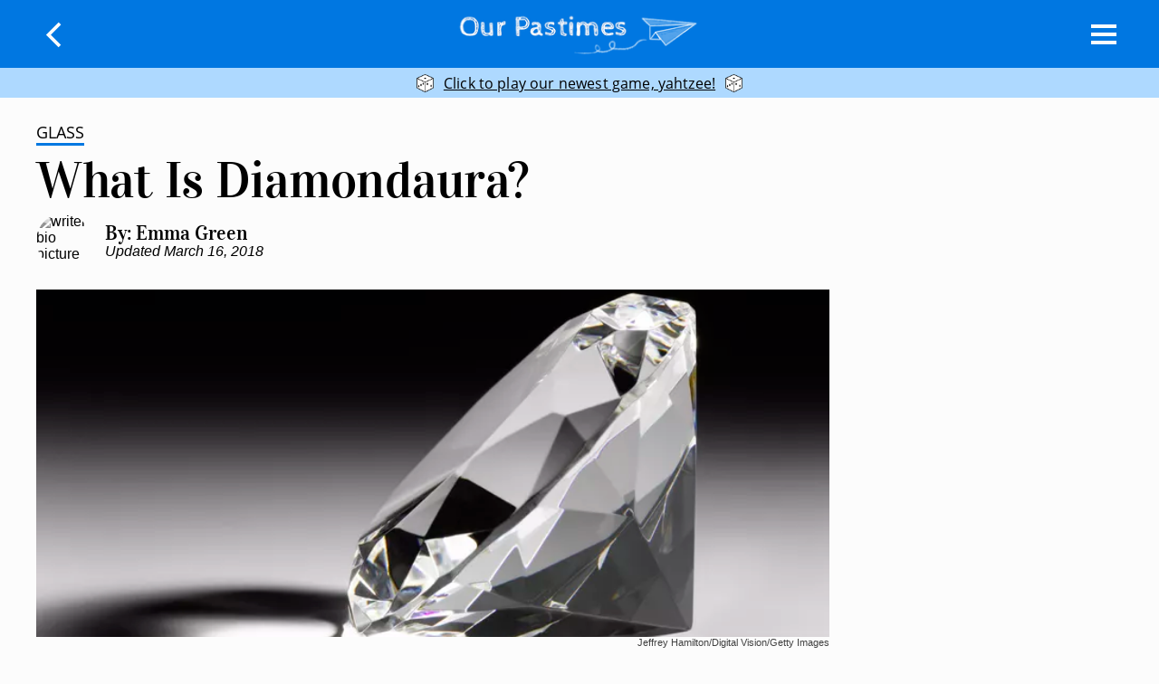

--- FILE ---
content_type: text/html; charset=utf-8
request_url: https://www.google.com/recaptcha/api2/aframe
body_size: 265
content:
<!DOCTYPE HTML><html><head><meta http-equiv="content-type" content="text/html; charset=UTF-8"></head><body><script nonce="MdpM-Lmh4eFHwYyoWwizbw">/** Anti-fraud and anti-abuse applications only. See google.com/recaptcha */ try{var clients={'sodar':'https://pagead2.googlesyndication.com/pagead/sodar?'};window.addEventListener("message",function(a){try{if(a.source===window.parent){var b=JSON.parse(a.data);var c=clients[b['id']];if(c){var d=document.createElement('img');d.src=c+b['params']+'&rc='+(localStorage.getItem("rc::a")?sessionStorage.getItem("rc::b"):"");window.document.body.appendChild(d);sessionStorage.setItem("rc::e",parseInt(sessionStorage.getItem("rc::e")||0)+1);localStorage.setItem("rc::h",'1763974089832');}}}catch(b){}});window.parent.postMessage("_grecaptcha_ready", "*");}catch(b){}</script></body></html>

--- FILE ---
content_type: application/javascript
request_url: https://ourpastimes.com/dist/js/main.js
body_size: 9041
content:
(function(e){function n(n){for(var i,r,l=n[0],s=n[1],d=n[2],c=0,u=[];c<l.length;c++)r=l[c],Object.prototype.hasOwnProperty.call(a,r)&&a[r]&&u.push(a[r][0]),a[r]=0;for(i in s)Object.prototype.hasOwnProperty.call(s,i)&&(e[i]=s[i]);p&&p(n);while(u.length)u.shift()();return o.push.apply(o,d||[]),t()}function t(){for(var e,n=0;n<o.length;n++){for(var t=o[n],i=!0,r=1;r<t.length;r++){var l=t[r];0!==a[l]&&(i=!1)}i&&(o.splice(n--,1),e=s(s.s=t[0]))}return e}var i={},r={main:0},a={main:0},o=[];function l(e){return s.p+"js/"+({"ie-fetch-polyfill":"ie-fetch-polyfill","inline-references":"inline-references","intersection-observer-polyfill":"intersection-observer-polyfill","is-scrolling":"is-scrolling","nav-bar":"nav-bar","topic-mobile":"topic-mobile","widget-manager":"widget-manager","widget-rcp":"widget-rcp"}[e]||e)+".js"}function s(n){if(i[n])return i[n].exports;var t=i[n]={i:n,l:!1,exports:{}};return e[n].call(t.exports,t,t.exports,s),t.l=!0,t.exports}s.e=function(e){var n=[],t={"widget-rcp":1};r[e]?n.push(r[e]):0!==r[e]&&t[e]&&n.push(r[e]=new Promise((function(n,t){for(var i="css/"+({"ie-fetch-polyfill":"ie-fetch-polyfill","inline-references":"inline-references","intersection-observer-polyfill":"intersection-observer-polyfill","is-scrolling":"is-scrolling","nav-bar":"nav-bar","topic-mobile":"topic-mobile","widget-manager":"widget-manager","widget-rcp":"widget-rcp"}[e]||e)+".css",a=s.p+i,o=document.getElementsByTagName("link"),l=0;l<o.length;l++){var d=o[l],c=d.getAttribute("data-href")||d.getAttribute("href");if("stylesheet"===d.rel&&(c===i||c===a))return n()}var u=document.getElementsByTagName("style");for(l=0;l<u.length;l++){d=u[l],c=d.getAttribute("data-href");if(c===i||c===a)return n()}var p=document.createElement("link");p.rel="stylesheet",p.type="text/css",p.onload=n,p.onerror=function(n){var i=n&&n.target&&n.target.src||a,o=new Error("Loading CSS chunk "+e+" failed.\n("+i+")");o.code="CSS_CHUNK_LOAD_FAILED",o.request=i,delete r[e],p.parentNode.removeChild(p),t(o)},p.href=a;var f=document.getElementsByTagName("head")[0];f.appendChild(p)})).then((function(){r[e]=0})));var i=a[e];if(0!==i)if(i)n.push(i[2]);else{var o=new Promise((function(n,t){i=a[e]=[n,t]}));n.push(i[2]=o);var d,c=document.createElement("script");c.charset="utf-8",c.timeout=120,s.nc&&c.setAttribute("nonce",s.nc),c.src=l(e);var u=new Error;d=function(n){c.onerror=c.onload=null,clearTimeout(p);var t=a[e];if(0!==t){if(t){var i=n&&("load"===n.type?"missing":n.type),r=n&&n.target&&n.target.src;u.message="Loading chunk "+e+" failed.\n("+i+": "+r+")",u.name="ChunkLoadError",u.type=i,u.request=r,t[1](u)}a[e]=void 0}};var p=setTimeout((function(){d({type:"timeout",target:c})}),12e4);c.onerror=c.onload=d,document.head.appendChild(c)}return Promise.all(n)},s.m=e,s.c=i,s.d=function(e,n,t){s.o(e,n)||Object.defineProperty(e,n,{enumerable:!0,get:t})},s.r=function(e){"undefined"!==typeof Symbol&&Symbol.toStringTag&&Object.defineProperty(e,Symbol.toStringTag,{value:"Module"}),Object.defineProperty(e,"__esModule",{value:!0})},s.t=function(e,n){if(1&n&&(e=s(e)),8&n)return e;if(4&n&&"object"===typeof e&&e&&e.__esModule)return e;var t=Object.create(null);if(s.r(t),Object.defineProperty(t,"default",{enumerable:!0,value:e}),2&n&&"string"!=typeof e)for(var i in e)s.d(t,i,function(n){return e[n]}.bind(null,i));return t},s.n=function(e){var n=e&&e.__esModule?function(){return e["default"]}:function(){return e};return s.d(n,"a",n),n},s.o=function(e,n){return Object.prototype.hasOwnProperty.call(e,n)},s.p="//ourpastimes.com/dist/",s.oe=function(e){throw console.error(e),e};var d=window["webpackJsonp"]=window["webpackJsonp"]||[],c=d.push.bind(d);d.push=n,d=d.slice();for(var u=0;u<d.length;u++)n(d[u]);var p=c;o.push([0,"chunk-vendors"]),t()})({0:function(e,n,t){e.exports=t("56d7")},"56d7":function(e,n,t){"use strict";t.r(n);t("e260"),t("e6cf"),t("cca6"),t("a79d"),t("e9f5"),t("7d54"),t("d3b7"),t("3ca3"),t("159b"),t("ddb0"),t("fb98");var i=t("f849"),r={version:2,displayAdUnitPath:"/5055/ourpastimes",allowedLocations:["ANY"],enable:{googleAdsense:!0,googleDisplay:!1,amazonBidding:!1,indexExchange:!1,taboola:!1,openwrap:!1,adBlockDetect:!1,blockthrough:!1,brandMetrics:!1,videoAds:!1,primisVideo:!1,comScore:!0},bidTimeouts:{amazonTimeout:2500,openWrapTimeout:2500,indexExchangeTimeout:2e3,allBidsTimeout:3e3,brandMetrics:null},scripts:{googleAdSense:"//pagead2.googlesyndication.com/pagead/js/adsbygoogle.js",googleDisplay:"//www.googletagservices.com/tag/js/gpt.js",amazonBidding:"//c.amazon-adsystem.com/aax2/apstag.js",indexExchange:null,taboola:null,openWrap:{desktop:"https://ads.pubmatic.com/AdServer/js/pwt/160687/7041",mobile:"https://ads.pubmatic.com/AdServer/js/pwt/160687/7042"},brandMetrics:null,primis:"//live.primis.tech/live/liveView.php?s=116366",comScore:"//segment-data.zqtk.net/leafgroup-eerfe3r?url="+encodeURIComponent(window.location.href)},profiles:{adsense:[{adUnitName:"adsense-main",targetScreen:"mobile",html:'\n          \x3c!-- PASTIMES_MAIN_MOBILE --\x3e\n          <ins class="adsbygoogle"\n            style="display:inline-block;width:100%;height:600px"\n            data-ad-client="ca-pub-3235755782694080"\n            data-ad-format="auto"\n            data-full-width-responsive="true"\n            data-ad-slot="5386001584">\n          </ins>'}],adBlock:[{adUnitName:"adblock-adsense-main",targetScreen:"desktop",html:'\n          \x3c!-- PASTIMES_ADBLOCK_MAIN_DESKTOP --\x3e\n            <ins id="ggabads" class="adsbygoogle"\n              style="display:inline-block;\n              min-width:320px;\n              max-width:1200px;\n              width:100%;\n              height:350px"\n              data-ad-client="ca-pub-3235755782694080"\n              data-ad-slot="5681994681">\n            </ins>'},{adUnitName:"adblock-adsense-main",targetScreen:"mobile",html:'\n          \x3c!-- PASTIMES_ADBLOCK_MAIN_MOBILE --\x3e\n            <ins id="ggabads" class="adsbygoogle"\n              style="display:inline-block;\n              min-width:320px;\n              max-width:1200px;\n              width:100%;\n              height:350px"\n              data-ad-client="ca-pub-3235755782694080"\n              data-ad-slot="5681994681">\n            </ins>'}],display:[{adUnitName:"rightrail",adUnitIndex:1,sizes:[[300,250],[300,600]],targeting:"atf",targetScreen:"desktop",isFixed:!1,refreshInterval:null,refreshThreshold:null,maxAllowedRefreshes:null},{adUnitName:"rightrail",adUnitIndex:2,sizes:[[300,250],[300,600]],targeting:"btf",targetScreen:"desktop",isFixed:!1,refreshInterval:[2e4,3e4],refreshThreshold:[.15,.5],maxAllowedRefreshes:5},{adUnitName:"adhesion",adUnitIndex:1,sizes:[[320,50],[320,100]],targeting:"adhesion",targetScreen:"mobile",isFixed:!0,refreshInterval:[2e4,3e4],refreshThreshold:[.25,.5],maxAllowedRefreshes:5},{adUnitName:"adhesion",adUnitIndex:1,sizes:[[728,90]],targeting:"adhesion",targetScreen:"desktop",isFixed:!0,refreshInterval:[2e4,3e4],refreshThreshold:[.15,.5],maxAllowedRefreshes:5},{adUnitName:"slot",adUnitIndex:1,sizes:[[300,250]],targeting:"ad_1",targetScreen:"mobile",isFixed:!1,refreshInterval:null,refreshThreshold:null,maxAllowedRefreshes:null},{adUnitName:"slot",adUnitIndex:2,sizes:[[300,250]],targeting:"ad_2",targetScreen:"mobile",isFixed:!1,refreshInterval:null,refreshThreshold:null,maxAllowedRefreshes:null}],primis:{adUnitName:"sticky-video-player"}}},a=r,o=t("6eab"),l=t("8db7"),s=t("cda7"),d=t("778b"),c=function(){var e=arguments.length>0&&void 0!==arguments[0]?arguments[0]:0,n=arguments.length>1?arguments[1]:void 0,t=n.querySelector(".topics-list").dataset.next,i=window.documentProfile.rcp||[];i[e]={url:t}};Object(i["a"])((function(){t.e("nav-bar").then(t.bind(null,"284a")),t.e("is-scrolling").then(t.bind(null,"ddbe"));var e=document.querySelector(".topic-article"),n=document.querySelector(".article-page");if(e&&(d["c"]<=d["a"]&&t.e("topic-mobile").then(t.bind(null,"1b89")).then((function(e){var n=e.mobileTopics;n()})),c(0,document),o["a"].on(l["EVENT_NEW_CHUNK_ADDED_TO_DOM"],(function(e){var n=e.chunkId,i=e.node;d["c"]<=d["a"]&&t.e("topic-mobile").then(t.bind(null,"1b89")).then((function(e){var t=e.mobileTopics,i=e.replaceMobileTopics;t(n),i(n)})),c(n,i)}))),n){t.e("inline-references").then(t.bind(null,"b3a0")).then((function(e){var n=e.inlineReferences;n()}));var i=document.querySelector('[data-app="widget-rcp"]');i&&t.e("widget-rcp").then(t.bind(null,"7c98")).then((function(e){var n=e.buildRcpWidget;setTimeout((function(){return n()}),0)})),t.e("widget-manager").then(t.bind(null,"461b")).then((function(){var e=function(){var e=document.querySelectorAll("[data-widget-config]");e.forEach((function(e){return window.LeafGroup.WidgetManager.registerContainer(e)}))};e(),o["a"].on(l["EVENT_NEW_CHUNK_ADDED_TO_DOM"],e)})),o["a"].on(l["EVENT_NEW_PAGE_INTERSECTED"],(function(e){var n=e.payload.pageId;t.e("widget-rcp").then(t.bind(null,"7c98")).then((function(e){var t=e.buildRcpWidget;setTimeout((function(){return t(n)}),0)})),t.e("inline-references").then(t.bind(null,"b3a0")).then((function(e){var t=e.inlineReferences;t(n)}))}))}(e||n)&&Object(s["b"])(s["a"]).then((function(){return Promise.resolve().then(t.bind(null,"8db7"))})).then((function(e){var n=e.infiniteScroll,t=window.documentProfile.rcp||[];n.initialize({rcp:t,articlesContainerClass:".article-page-container",adConfig:a,eventManager:o["a"]})}))}))},"778b":function(e,n,t){"use strict";t.d(n,"a",(function(){return i})),t.d(n,"b",(function(){return r})),t.d(n,"c",(function(){return a}));var i=1200,r=640,a=document.documentElement.clientWidth||document.body.clientWidth},fb98:function(e,n,t){}});